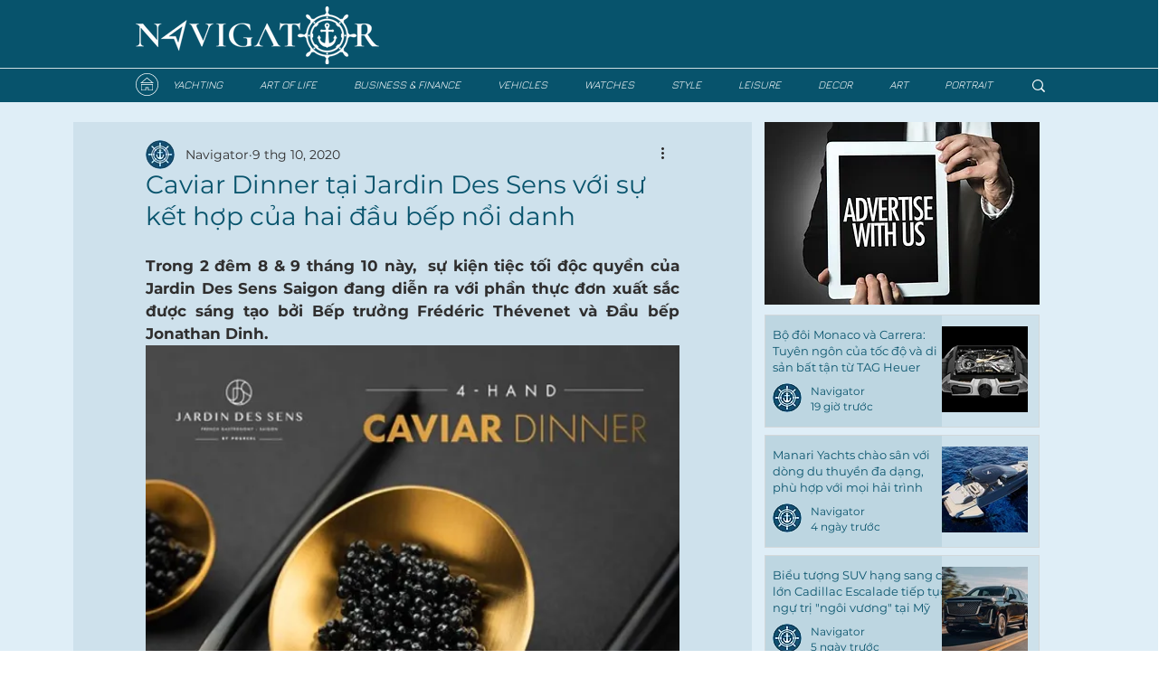

--- FILE ---
content_type: text/html; charset=utf-8
request_url: https://www.google.com/recaptcha/api2/aframe
body_size: 268
content:
<!DOCTYPE HTML><html><head><meta http-equiv="content-type" content="text/html; charset=UTF-8"></head><body><script nonce="_1qzYORptjRQSi9TW5qMJA">/** Anti-fraud and anti-abuse applications only. See google.com/recaptcha */ try{var clients={'sodar':'https://pagead2.googlesyndication.com/pagead/sodar?'};window.addEventListener("message",function(a){try{if(a.source===window.parent){var b=JSON.parse(a.data);var c=clients[b['id']];if(c){var d=document.createElement('img');d.src=c+b['params']+'&rc='+(localStorage.getItem("rc::a")?sessionStorage.getItem("rc::b"):"");window.document.body.appendChild(d);sessionStorage.setItem("rc::e",parseInt(sessionStorage.getItem("rc::e")||0)+1);localStorage.setItem("rc::h",'1769919508098');}}}catch(b){}});window.parent.postMessage("_grecaptcha_ready", "*");}catch(b){}</script></body></html>